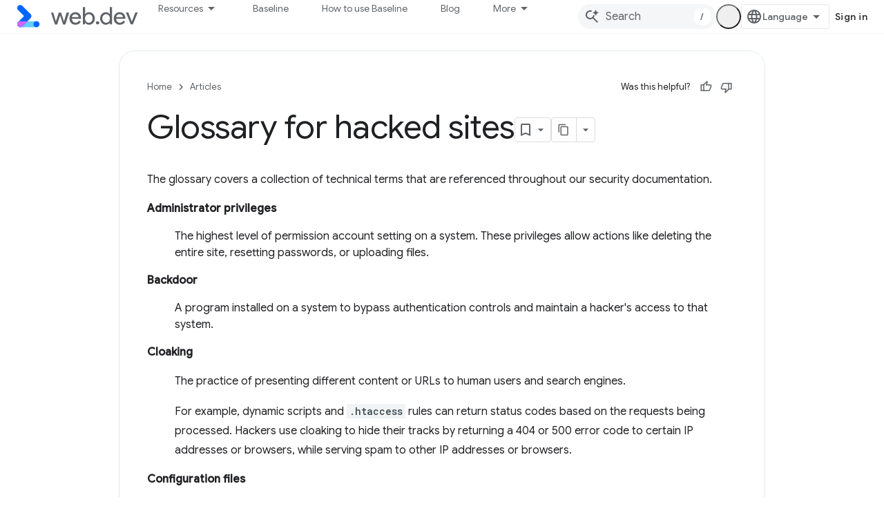

--- FILE ---
content_type: text/html; charset=utf-8
request_url: https://web.dev/articles/glossary-for-hacked-sites
body_size: 16583
content:









<!doctype html>
<html 
      lang="en"
      dir="ltr">
  <head>
    <meta name="google-signin-client-id" content="157101835696-ooapojlodmuabs2do2vuhhnf90bccmoi.apps.googleusercontent.com"><meta name="google-signin-scope"
          content="profile email https://www.googleapis.com/auth/developerprofiles https://www.googleapis.com/auth/developerprofiles.award"><meta property="og:site_name" content="web.dev">
    <meta property="og:type" content="website"><meta name="theme-color" content="#3740ff"><meta charset="utf-8">
    <meta content="IE=Edge" http-equiv="X-UA-Compatible">
    <meta name="viewport" content="width=device-width, initial-scale=1">
    

    <link rel="manifest" href="/_pwa/web/manifest.json"
          crossorigin="use-credentials">
    <link rel="preconnect" href="//www.gstatic.com" crossorigin>
    <link rel="preconnect" href="//fonts.gstatic.com" crossorigin>
    <link rel="preconnect" href="//fonts.googleapis.com" crossorigin>
    <link rel="preconnect" href="//apis.google.com" crossorigin>
    <link rel="preconnect" href="//www.google-analytics.com" crossorigin><link rel="stylesheet" href="//fonts.googleapis.com/css?family=Google+Sans:400,500|Roboto:400,400italic,500,500italic,700,700italic|Roboto+Mono:400,500,700&display=swap">
      <link rel="stylesheet"
            href="//fonts.googleapis.com/css2?family=Material+Icons&family=Material+Symbols+Outlined&display=block"><link rel="stylesheet" href="https://www.gstatic.com/devrel-devsite/prod/v210625d4186b230b6e4f2892d2ebde056c890c9488f9b443a741ca79ae70171d/web/css/app.css">
      
        <link rel="stylesheet" href="https://www.gstatic.com/devrel-devsite/prod/v210625d4186b230b6e4f2892d2ebde056c890c9488f9b443a741ca79ae70171d/web/css/dark-theme.css" disabled>
      <link rel="shortcut icon" href="https://www.gstatic.com/devrel-devsite/prod/v210625d4186b230b6e4f2892d2ebde056c890c9488f9b443a741ca79ae70171d/web/images/favicon.png">
    <link rel="apple-touch-icon" href="https://www.gstatic.com/devrel-devsite/prod/v210625d4186b230b6e4f2892d2ebde056c890c9488f9b443a741ca79ae70171d/web/images/touchicon-180.png"><link rel="canonical" href="https://web.dev/articles/glossary-for-hacked-sites"><link rel="search" type="application/opensearchdescription+xml"
            title="web.dev" href="https://web.dev/s/opensearch.xml">
      <link rel="alternate" hreflang="en"
          href="https://web.dev/articles/glossary-for-hacked-sites" /><link rel="alternate" hreflang="x-default" href="https://web.dev/articles/glossary-for-hacked-sites" /><link rel="alternate" hreflang="ar"
          href="https://web.dev/articles/glossary-for-hacked-sites?hl=ar" /><link rel="alternate" hreflang="bn"
          href="https://web.dev/articles/glossary-for-hacked-sites?hl=bn" /><link rel="alternate" hreflang="zh-Hans"
          href="https://web.dev/articles/glossary-for-hacked-sites?hl=zh-cn" /><link rel="alternate" hreflang="zh-Hant"
          href="https://web.dev/articles/glossary-for-hacked-sites?hl=zh-tw" /><link rel="alternate" hreflang="fa"
          href="https://web.dev/articles/glossary-for-hacked-sites?hl=fa" /><link rel="alternate" hreflang="fr"
          href="https://web.dev/articles/glossary-for-hacked-sites?hl=fr" /><link rel="alternate" hreflang="de"
          href="https://web.dev/articles/glossary-for-hacked-sites?hl=de" /><link rel="alternate" hreflang="he"
          href="https://web.dev/articles/glossary-for-hacked-sites?hl=he" /><link rel="alternate" hreflang="hi"
          href="https://web.dev/articles/glossary-for-hacked-sites?hl=hi" /><link rel="alternate" hreflang="id"
          href="https://web.dev/articles/glossary-for-hacked-sites?hl=id" /><link rel="alternate" hreflang="it"
          href="https://web.dev/articles/glossary-for-hacked-sites?hl=it" /><link rel="alternate" hreflang="ja"
          href="https://web.dev/articles/glossary-for-hacked-sites?hl=ja" /><link rel="alternate" hreflang="ko"
          href="https://web.dev/articles/glossary-for-hacked-sites?hl=ko" /><link rel="alternate" hreflang="pl"
          href="https://web.dev/articles/glossary-for-hacked-sites?hl=pl" /><link rel="alternate" hreflang="pt-BR"
          href="https://web.dev/articles/glossary-for-hacked-sites?hl=pt-br" /><link rel="alternate" hreflang="ru"
          href="https://web.dev/articles/glossary-for-hacked-sites?hl=ru" /><link rel="alternate" hreflang="es-419"
          href="https://web.dev/articles/glossary-for-hacked-sites?hl=es-419" /><link rel="alternate" hreflang="th"
          href="https://web.dev/articles/glossary-for-hacked-sites?hl=th" /><link rel="alternate" hreflang="tr"
          href="https://web.dev/articles/glossary-for-hacked-sites?hl=tr" /><link rel="alternate" hreflang="vi"
          href="https://web.dev/articles/glossary-for-hacked-sites?hl=vi" /><link rel="alternate" hreflang="en-cn"
          href="https://web.developers.google.cn/articles/glossary-for-hacked-sites" /><link rel="alternate" hreflang="x-default" href="https://web.developers.google.cn/articles/glossary-for-hacked-sites" /><link rel="alternate" hreflang="ar-cn"
          href="https://web.developers.google.cn/articles/glossary-for-hacked-sites?hl=ar" /><link rel="alternate" hreflang="bn-cn"
          href="https://web.developers.google.cn/articles/glossary-for-hacked-sites?hl=bn" /><link rel="alternate" hreflang="zh-Hans-cn"
          href="https://web.developers.google.cn/articles/glossary-for-hacked-sites?hl=zh-cn" /><link rel="alternate" hreflang="zh-Hant-cn"
          href="https://web.developers.google.cn/articles/glossary-for-hacked-sites?hl=zh-tw" /><link rel="alternate" hreflang="fa-cn"
          href="https://web.developers.google.cn/articles/glossary-for-hacked-sites?hl=fa" /><link rel="alternate" hreflang="fr-cn"
          href="https://web.developers.google.cn/articles/glossary-for-hacked-sites?hl=fr" /><link rel="alternate" hreflang="de-cn"
          href="https://web.developers.google.cn/articles/glossary-for-hacked-sites?hl=de" /><link rel="alternate" hreflang="he-cn"
          href="https://web.developers.google.cn/articles/glossary-for-hacked-sites?hl=he" /><link rel="alternate" hreflang="hi-cn"
          href="https://web.developers.google.cn/articles/glossary-for-hacked-sites?hl=hi" /><link rel="alternate" hreflang="id-cn"
          href="https://web.developers.google.cn/articles/glossary-for-hacked-sites?hl=id" /><link rel="alternate" hreflang="it-cn"
          href="https://web.developers.google.cn/articles/glossary-for-hacked-sites?hl=it" /><link rel="alternate" hreflang="ja-cn"
          href="https://web.developers.google.cn/articles/glossary-for-hacked-sites?hl=ja" /><link rel="alternate" hreflang="ko-cn"
          href="https://web.developers.google.cn/articles/glossary-for-hacked-sites?hl=ko" /><link rel="alternate" hreflang="pl-cn"
          href="https://web.developers.google.cn/articles/glossary-for-hacked-sites?hl=pl" /><link rel="alternate" hreflang="pt-BR-cn"
          href="https://web.developers.google.cn/articles/glossary-for-hacked-sites?hl=pt-br" /><link rel="alternate" hreflang="ru-cn"
          href="https://web.developers.google.cn/articles/glossary-for-hacked-sites?hl=ru" /><link rel="alternate" hreflang="es-419-cn"
          href="https://web.developers.google.cn/articles/glossary-for-hacked-sites?hl=es-419" /><link rel="alternate" hreflang="th-cn"
          href="https://web.developers.google.cn/articles/glossary-for-hacked-sites?hl=th" /><link rel="alternate" hreflang="tr-cn"
          href="https://web.developers.google.cn/articles/glossary-for-hacked-sites?hl=tr" /><link rel="alternate" hreflang="vi-cn"
          href="https://web.developers.google.cn/articles/glossary-for-hacked-sites?hl=vi" /><title>Glossary for hacked sites &nbsp;|&nbsp; Articles &nbsp;|&nbsp; web.dev</title>

<meta property="og:title" content="Glossary for hacked sites &nbsp;|&nbsp; Articles &nbsp;|&nbsp; web.dev"><meta name="description" content="The glossary covers a collection of technical terms that are referenced throughout our security documentation.">
  <meta property="og:description" content="The glossary covers a collection of technical terms that are referenced throughout our security documentation."><meta property="og:url" content="https://web.dev/articles/glossary-for-hacked-sites"><meta property="og:locale" content="en"><script type="application/ld+json">
  {
    "@context": "https://schema.org",
    "@type": "Article",
    "dateModified": "2015-01-01",
    "headline": "Glossary for hacked sites"
  }
</script><script type="application/ld+json">
  {
    "@context": "https://schema.org",
    "@type": "BreadcrumbList",
    "itemListElement": [{
      "@type": "ListItem",
      "position": 1,
      "name": "Articles",
      "item": "https://web.dev/articles"
    },{
      "@type": "ListItem",
      "position": 2,
      "name": "Glossary for hacked sites",
      "item": "https://web.dev/articles/glossary-for-hacked-sites"
    }]
  }
  </script>
  

  

  

  

  


    
      <link rel="stylesheet" href="/extras.css"></head>
  <body class=""
        template="page"
        theme="web-theme"
        type="article"
        
        appearance
        
        layout="docs"
        
        
        
        
        
        display-toc
        pending>
  
    <devsite-progress type="indeterminate" id="app-progress"></devsite-progress>
  
  
    <a href="#main-content" class="skip-link button">
      
      Skip to main content
    </a>
    <section class="devsite-wrapper">
      <devsite-cookie-notification-bar></devsite-cookie-notification-bar><devsite-header role="banner">
  
    





















<div class="devsite-header--inner" data-nosnippet>
  <div class="devsite-top-logo-row-wrapper-wrapper">
    <div class="devsite-top-logo-row-wrapper">
      <div class="devsite-top-logo-row">
        <button type="button" id="devsite-hamburger-menu"
          class="devsite-header-icon-button button-flat material-icons gc-analytics-event"
          data-category="Site-Wide Custom Events"
          data-label="Navigation menu button"
          visually-hidden
          aria-label="Open menu">
        </button>
        
<div class="devsite-product-name-wrapper">

  <a href="/" class="devsite-site-logo-link gc-analytics-event"
   data-category="Site-Wide Custom Events" data-label="Site logo" track-type="globalNav"
   track-name="webDev" track-metadata-position="nav"
   track-metadata-eventDetail="nav">
  
  <picture>
    
    <source srcset="https://www.gstatic.com/devrel-devsite/prod/v210625d4186b230b6e4f2892d2ebde056c890c9488f9b443a741ca79ae70171d/web/images/lockup-dark-theme.svg"
            media="(prefers-color-scheme: dark)"
            class="devsite-dark-theme">
    
    <img src="https://www.gstatic.com/devrel-devsite/prod/v210625d4186b230b6e4f2892d2ebde056c890c9488f9b443a741ca79ae70171d/web/images/lockup.svg" class="devsite-site-logo" alt="web.dev">
  </picture>
  
</a>



  
  
  <span class="devsite-product-name">
    <ul class="devsite-breadcrumb-list"
  >
  
  <li class="devsite-breadcrumb-item
             ">
    
    
    
      
      
    
  </li>
  
</ul>
  </span>

</div>
        <div class="devsite-top-logo-row-middle">
          <div class="devsite-header-upper-tabs">
            
              
              
  <devsite-tabs class="upper-tabs">

    <nav class="devsite-tabs-wrapper" aria-label="Upper tabs">
      
        
          <tab class="devsite-dropdown
    devsite-dropdown-full
    
    
    ">
  
    <button
      class="devsite-tabs-content devsite-tabs-dropdown-only gc-analytics-event  devsite-icon devsite-icon-arrow-drop-down"
  
       track-type="nav"
       track-metadata-position="nav - resources"
       track-metadata-module="primary nav"
       
       
         
           data-category="Site-Wide Custom Events"
         
           data-label="Tab: Resources"
         
           track-name="resources"
         
       >
    Resources
  
  </button>
  
  <div class="devsite-tabs-dropdown" role="menu" aria-label="submenu" hidden>
    
    <div class="devsite-tabs-dropdown-content">
      
        <div class="devsite-tabs-dropdown-column
                    ">
          
            <ul class="devsite-tabs-dropdown-section
                       build-icon web-dev-subnav">
              
                <li class="devsite-nav-title" role="heading" tooltip>Web Platform</li>
              
              
                <li class="devsite-nav-description">Dive into the web platform, at your pace.
</li>
              
              
                <li class="devsite-nav-item">
                  <a href="https://web.dev/html"
                    
                     track-type="nav"
                     track-metadata-eventdetail="https://web.dev/html"
                     track-metadata-position="nav - resources"
                     track-metadata-module="tertiary nav"
                     
                       track-metadata-module_headline="web platform"
                     
                     tooltip
                  >
                    
                    <div class="devsite-nav-item-title">
                      HTML
                    </div>
                    
                  </a>
                </li>
              
                <li class="devsite-nav-item">
                  <a href="https://web.dev/css"
                    
                     track-type="nav"
                     track-metadata-eventdetail="https://web.dev/css"
                     track-metadata-position="nav - resources"
                     track-metadata-module="tertiary nav"
                     
                       track-metadata-module_headline="web platform"
                     
                     tooltip
                  >
                    
                    <div class="devsite-nav-item-title">
                      CSS
                    </div>
                    
                  </a>
                </li>
              
                <li class="devsite-nav-item">
                  <a href="https://web.dev/javascript"
                    
                     track-type="nav"
                     track-metadata-eventdetail="https://web.dev/javascript"
                     track-metadata-position="nav - resources"
                     track-metadata-module="tertiary nav"
                     
                       track-metadata-module_headline="web platform"
                     
                     tooltip
                  >
                    
                    <div class="devsite-nav-item-title">
                      JavaScript
                    </div>
                    
                  </a>
                </li>
              
            </ul>
          
        </div>
      
        <div class="devsite-tabs-dropdown-column
                    ">
          
            <ul class="devsite-tabs-dropdown-section
                       build-icon web-dev-subnav">
              
                <li class="devsite-nav-title" role="heading" tooltip>User experience</li>
              
              
                <li class="devsite-nav-description">Learn how to build better user experiences.
</li>
              
              
                <li class="devsite-nav-item">
                  <a href="https://web.dev/performance"
                    
                     track-type="nav"
                     track-metadata-eventdetail="https://web.dev/performance"
                     track-metadata-position="nav - resources"
                     track-metadata-module="tertiary nav"
                     
                       track-metadata-module_headline="user experience"
                     
                     tooltip
                  >
                    
                    <div class="devsite-nav-item-title">
                      Performance
                    </div>
                    
                  </a>
                </li>
              
                <li class="devsite-nav-item">
                  <a href="https://web.dev/accessibility"
                    
                     track-type="nav"
                     track-metadata-eventdetail="https://web.dev/accessibility"
                     track-metadata-position="nav - resources"
                     track-metadata-module="tertiary nav"
                     
                       track-metadata-module_headline="user experience"
                     
                     tooltip
                  >
                    
                    <div class="devsite-nav-item-title">
                      Accessibility
                    </div>
                    
                  </a>
                </li>
              
                <li class="devsite-nav-item">
                  <a href="https://web.dev/identity"
                    
                     track-type="nav"
                     track-metadata-eventdetail="https://web.dev/identity"
                     track-metadata-position="nav - resources"
                     track-metadata-module="tertiary nav"
                     
                       track-metadata-module_headline="user experience"
                     
                     tooltip
                  >
                    
                    <div class="devsite-nav-item-title">
                      Identity
                    </div>
                    
                  </a>
                </li>
              
            </ul>
          
        </div>
      
        <div class="devsite-tabs-dropdown-column
                    ">
          
            <ul class="devsite-tabs-dropdown-section
                       productivity-icon web-dev-subnav">
              
                <li class="devsite-nav-title" role="heading" tooltip>Learn</li>
              
              
                <li class="devsite-nav-description">Get up to speed on web development.</li>
              
              
                <li class="devsite-nav-item">
                  <a href="https://web.dev/learn/html"
                    
                     track-type="nav"
                     track-metadata-eventdetail="https://web.dev/learn/html"
                     track-metadata-position="nav - resources"
                     track-metadata-module="tertiary nav"
                     
                       track-metadata-module_headline="learn"
                     
                     tooltip
                  >
                    
                    <div class="devsite-nav-item-title">
                      Learn HTML
                    </div>
                    
                  </a>
                </li>
              
                <li class="devsite-nav-item">
                  <a href="https://web.dev/learn/css"
                    
                     track-type="nav"
                     track-metadata-eventdetail="https://web.dev/learn/css"
                     track-metadata-position="nav - resources"
                     track-metadata-module="tertiary nav"
                     
                       track-metadata-module_headline="learn"
                     
                     tooltip
                  >
                    
                    <div class="devsite-nav-item-title">
                      Learn CSS
                    </div>
                    
                  </a>
                </li>
              
                <li class="devsite-nav-item">
                  <a href="https://web.dev/learn/javascript"
                    
                     track-type="nav"
                     track-metadata-eventdetail="https://web.dev/learn/javascript"
                     track-metadata-position="nav - resources"
                     track-metadata-module="tertiary nav"
                     
                       track-metadata-module_headline="learn"
                     
                     tooltip
                  >
                    
                    <div class="devsite-nav-item-title">
                      Learn JavaScript
                    </div>
                    
                  </a>
                </li>
              
                <li class="devsite-nav-item">
                  <a href="https://web.dev/learn/performance"
                    
                     track-type="nav"
                     track-metadata-eventdetail="https://web.dev/learn/performance"
                     track-metadata-position="nav - resources"
                     track-metadata-module="tertiary nav"
                     
                       track-metadata-module_headline="learn"
                     
                     tooltip
                  >
                    
                    <div class="devsite-nav-item-title">
                      Learn Performance
                    </div>
                    
                  </a>
                </li>
              
                <li class="devsite-nav-item">
                  <a href="https://web.dev/learn/accessibility"
                    
                     track-type="nav"
                     track-metadata-eventdetail="https://web.dev/learn/accessibility"
                     track-metadata-position="nav - resources"
                     track-metadata-module="tertiary nav"
                     
                       track-metadata-module_headline="learn"
                     
                     tooltip
                  >
                    
                    <div class="devsite-nav-item-title">
                      Learn Accessibility
                    </div>
                    
                  </a>
                </li>
              
                <li class="devsite-nav-item">
                  <a href="https://web.dev/learn"
                    
                     track-type="nav"
                     track-metadata-eventdetail="https://web.dev/learn"
                     track-metadata-position="nav - resources"
                     track-metadata-module="tertiary nav"
                     
                       track-metadata-module_headline="learn"
                     
                     tooltip
                  >
                    
                    <div class="devsite-nav-item-title">
                      More courses
                    </div>
                    
                  </a>
                </li>
              
            </ul>
          
        </div>
      
        <div class="devsite-tabs-dropdown-column
                    ">
          
            <ul class="devsite-tabs-dropdown-section
                       experience-icon web-dev-subnav">
              
                <li class="devsite-nav-title" role="heading" tooltip>Additional resources</li>
              
              
                <li class="devsite-nav-description">Explore content collections, patterns, and more.</li>
              
              
                <li class="devsite-nav-item">
                  <a href="https://web.dev/explore/ai"
                    
                     track-type="nav"
                     track-metadata-eventdetail="https://web.dev/explore/ai"
                     track-metadata-position="nav - resources"
                     track-metadata-module="tertiary nav"
                     
                       track-metadata-module_headline="additional resources"
                     
                     tooltip
                  >
                    
                    <div class="devsite-nav-item-title">
                      AI and the web
                    </div>
                    
                  </a>
                </li>
              
                <li class="devsite-nav-item">
                  <a href="https://web.dev/explore"
                    
                     track-type="nav"
                     track-metadata-eventdetail="https://web.dev/explore"
                     track-metadata-position="nav - resources"
                     track-metadata-module="tertiary nav"
                     
                       track-metadata-module_headline="additional resources"
                     
                     tooltip
                  >
                    
                    <div class="devsite-nav-item-title">
                      Explore
                    </div>
                    
                  </a>
                </li>
              
                <li class="devsite-nav-item">
                  <a href="https://pagespeed.web.dev/"
                    
                     track-type="nav"
                     track-metadata-eventdetail="https://pagespeed.web.dev/"
                     track-metadata-position="nav - resources"
                     track-metadata-module="tertiary nav"
                     
                       track-metadata-module_headline="additional resources"
                     
                     tooltip
                  >
                    
                    <div class="devsite-nav-item-title">
                      PageSpeed Insights
                    </div>
                    
                  </a>
                </li>
              
                <li class="devsite-nav-item">
                  <a href="https://web.dev/patterns"
                    
                     track-type="nav"
                     track-metadata-eventdetail="https://web.dev/patterns"
                     track-metadata-position="nav - resources"
                     track-metadata-module="tertiary nav"
                     
                       track-metadata-module_headline="additional resources"
                     
                     tooltip
                  >
                    
                    <div class="devsite-nav-item-title">
                      Patterns
                    </div>
                    
                  </a>
                </li>
              
                <li class="devsite-nav-item">
                  <a href="https://web.dev/shows"
                    
                     track-type="nav"
                     track-metadata-eventdetail="https://web.dev/shows"
                     track-metadata-position="nav - resources"
                     track-metadata-module="tertiary nav"
                     
                       track-metadata-module_headline="additional resources"
                     
                     tooltip
                  >
                    
                    <div class="devsite-nav-item-title">
                      Podcasts &amp; shows
                    </div>
                    
                  </a>
                </li>
              
                <li class="devsite-nav-item">
                  <a href="https://web.dev/newsletter"
                    
                     track-type="nav"
                     track-metadata-eventdetail="https://web.dev/newsletter"
                     track-metadata-position="nav - resources"
                     track-metadata-module="tertiary nav"
                     
                       track-metadata-module_headline="additional resources"
                     
                     tooltip
                  >
                    
                    <div class="devsite-nav-item-title">
                      Developer Newsletter
                    </div>
                    
                  </a>
                </li>
              
                <li class="devsite-nav-item">
                  <a href="https://web.dev/about"
                    
                     track-type="nav"
                     track-metadata-eventdetail="https://web.dev/about"
                     track-metadata-position="nav - resources"
                     track-metadata-module="tertiary nav"
                     
                       track-metadata-module_headline="additional resources"
                     
                     tooltip
                  >
                    
                    <div class="devsite-nav-item-title">
                      About web.dev
                    </div>
                    
                  </a>
                </li>
              
            </ul>
          
        </div>
      
    </div>
  </div>
</tab>
        
      
        
          <tab  >
            
    <a href="https://web.dev/baseline"
    class="devsite-tabs-content gc-analytics-event "
      track-metadata-eventdetail="https://web.dev/baseline"
    
       track-type="nav"
       track-metadata-position="nav - baseline"
       track-metadata-module="primary nav"
       
       
         
           data-category="Site-Wide Custom Events"
         
           data-label="Tab: Baseline"
         
           track-name="baseline"
         
       >
    Baseline
  
    </a>
    
  
          </tab>
        
      
        
          <tab  >
            
    <a href="https://web.dev/how-to-use-baseline"
    class="devsite-tabs-content gc-analytics-event "
      track-metadata-eventdetail="https://web.dev/how-to-use-baseline"
    
       track-type="nav"
       track-metadata-position="nav - how to use baseline"
       track-metadata-module="primary nav"
       
       
         
           data-category="Site-Wide Custom Events"
         
           data-label="Tab: How to use Baseline"
         
           track-name="how to use baseline"
         
       >
    How to use Baseline
  
    </a>
    
  
          </tab>
        
      
        
          <tab  >
            
    <a href="https://web.dev/blog"
    class="devsite-tabs-content gc-analytics-event "
      track-metadata-eventdetail="https://web.dev/blog"
    
       track-type="nav"
       track-metadata-position="nav - blog"
       track-metadata-module="primary nav"
       
       
         
           data-category="Site-Wide Custom Events"
         
           data-label="Tab: Blog"
         
           track-name="blog"
         
       >
    Blog
  
    </a>
    
  
          </tab>
        
      
        
          <tab  >
            
    <a href="https://web.dev/case-studies"
    class="devsite-tabs-content gc-analytics-event "
      track-metadata-eventdetail="https://web.dev/case-studies"
    
       track-type="nav"
       track-metadata-position="nav - case studies"
       track-metadata-module="primary nav"
       
       
         
           data-category="Site-Wide Custom Events"
         
           data-label="Tab: Case Studies"
         
           track-name="case studies"
         
       >
    Case Studies
  
    </a>
    
  
          </tab>
        
      
    </nav>

  </devsite-tabs>

            
           </div>
          
<devsite-search
    enable-signin
    enable-search
    enable-suggestions
      enable-query-completion
    
    enable-search-summaries
    project-name="Articles"
    tenant-name="web.dev"
    
    
    
    
    
    >
  <form class="devsite-search-form" action="https://web.dev/s/results" method="GET">
    <div class="devsite-search-container">
      <button type="button"
              search-open
              class="devsite-search-button devsite-header-icon-button button-flat material-icons"
              
              aria-label="Open search"></button>
      <div class="devsite-searchbox">
        <input
          aria-activedescendant=""
          aria-autocomplete="list"
          
          aria-label="Search"
          aria-expanded="false"
          aria-haspopup="listbox"
          autocomplete="off"
          class="devsite-search-field devsite-search-query"
          name="q"
          
          placeholder="Search"
          role="combobox"
          type="text"
          value=""
          >
          <div class="devsite-search-image material-icons" aria-hidden="true">
            
              <svg class="devsite-search-ai-image" width="24" height="24" viewBox="0 0 24 24" fill="none" xmlns="http://www.w3.org/2000/svg">
                  <g clip-path="url(#clip0_6641_386)">
                    <path d="M19.6 21L13.3 14.7C12.8 15.1 12.225 15.4167 11.575 15.65C10.925 15.8833 10.2333 16 9.5 16C7.68333 16 6.14167 15.375 4.875 14.125C3.625 12.8583 3 11.3167 3 9.5C3 7.68333 3.625 6.15 4.875 4.9C6.14167 3.63333 7.68333 3 9.5 3C10.0167 3 10.5167 3.05833 11 3.175C11.4833 3.275 11.9417 3.43333 12.375 3.65L10.825 5.2C10.6083 5.13333 10.3917 5.08333 10.175 5.05C9.95833 5.01667 9.73333 5 9.5 5C8.25 5 7.18333 5.44167 6.3 6.325C5.43333 7.19167 5 8.25 5 9.5C5 10.75 5.43333 11.8167 6.3 12.7C7.18333 13.5667 8.25 14 9.5 14C10.6667 14 11.6667 13.625 12.5 12.875C13.35 12.1083 13.8417 11.15 13.975 10H15.975C15.925 10.6333 15.7833 11.2333 15.55 11.8C15.3333 12.3667 15.05 12.8667 14.7 13.3L21 19.6L19.6 21ZM17.5 12C17.5 10.4667 16.9667 9.16667 15.9 8.1C14.8333 7.03333 13.5333 6.5 12 6.5C13.5333 6.5 14.8333 5.96667 15.9 4.9C16.9667 3.83333 17.5 2.53333 17.5 0.999999C17.5 2.53333 18.0333 3.83333 19.1 4.9C20.1667 5.96667 21.4667 6.5 23 6.5C21.4667 6.5 20.1667 7.03333 19.1 8.1C18.0333 9.16667 17.5 10.4667 17.5 12Z" fill="#5F6368"/>
                  </g>
                <defs>
                <clipPath id="clip0_6641_386">
                <rect width="24" height="24" fill="white"/>
                </clipPath>
                </defs>
              </svg>
            
          </div>
          <div class="devsite-search-shortcut-icon-container" aria-hidden="true">
            <kbd class="devsite-search-shortcut-icon">/</kbd>
          </div>
      </div>
    </div>
  </form>
  <button type="button"
          search-close
          class="devsite-search-button devsite-header-icon-button button-flat material-icons"
          
          aria-label="Close search"></button>
</devsite-search>

        </div>

        

          

          

          <devsite-appearance-selector></devsite-appearance-selector>

          
<devsite-language-selector>
  <ul role="presentation">
    
    
    <li role="presentation">
      <a role="menuitem" lang="en"
        >English</a>
    </li>
    
    <li role="presentation">
      <a role="menuitem" lang="de"
        >Deutsch</a>
    </li>
    
    <li role="presentation">
      <a role="menuitem" lang="es_419"
        >Español – América Latina</a>
    </li>
    
    <li role="presentation">
      <a role="menuitem" lang="fr"
        >Français</a>
    </li>
    
    <li role="presentation">
      <a role="menuitem" lang="id"
        >Indonesia</a>
    </li>
    
    <li role="presentation">
      <a role="menuitem" lang="it"
        >Italiano</a>
    </li>
    
    <li role="presentation">
      <a role="menuitem" lang="pl"
        >Polski</a>
    </li>
    
    <li role="presentation">
      <a role="menuitem" lang="pt_br"
        >Português – Brasil</a>
    </li>
    
    <li role="presentation">
      <a role="menuitem" lang="vi"
        >Tiếng Việt</a>
    </li>
    
    <li role="presentation">
      <a role="menuitem" lang="tr"
        >Türkçe</a>
    </li>
    
    <li role="presentation">
      <a role="menuitem" lang="ru"
        >Русский</a>
    </li>
    
    <li role="presentation">
      <a role="menuitem" lang="he"
        >עברית</a>
    </li>
    
    <li role="presentation">
      <a role="menuitem" lang="ar"
        >العربيّة</a>
    </li>
    
    <li role="presentation">
      <a role="menuitem" lang="fa"
        >فارسی</a>
    </li>
    
    <li role="presentation">
      <a role="menuitem" lang="hi"
        >हिंदी</a>
    </li>
    
    <li role="presentation">
      <a role="menuitem" lang="bn"
        >বাংলা</a>
    </li>
    
    <li role="presentation">
      <a role="menuitem" lang="th"
        >ภาษาไทย</a>
    </li>
    
    <li role="presentation">
      <a role="menuitem" lang="zh_cn"
        >中文 – 简体</a>
    </li>
    
    <li role="presentation">
      <a role="menuitem" lang="zh_tw"
        >中文 – 繁體</a>
    </li>
    
    <li role="presentation">
      <a role="menuitem" lang="ja"
        >日本語</a>
    </li>
    
    <li role="presentation">
      <a role="menuitem" lang="ko"
        >한국어</a>
    </li>
    
  </ul>
</devsite-language-selector>


          

        

        
          <devsite-user 
                        
                        
                          enable-profiles
                        
                        
                        id="devsite-user">
            
              
              <span class="button devsite-top-button" aria-hidden="true" visually-hidden>Sign in</span>
            
          </devsite-user>
        
        
        
      </div>
    </div>
  </div>



  <div class="devsite-collapsible-section
    
      devsite-header-no-lower-tabs
    ">
    <div class="devsite-header-background">
      
        
      
      
    </div>
  </div>

</div>



  
</devsite-header>
      <devsite-book-nav scrollbars hidden>
        
          





















<div class="devsite-book-nav-filter"
     hidden>
  <span class="filter-list-icon material-icons" aria-hidden="true"></span>
  <input type="text"
         placeholder="Filter"
         
         aria-label="Type to filter"
         role="searchbox">
  
  <span class="filter-clear-button hidden"
        data-title="Clear filter"
        aria-label="Clear filter"
        role="button"
        tabindex="0"></span>
</div>

<nav class="devsite-book-nav devsite-nav nocontent"
     aria-label="Side menu">
  <div class="devsite-mobile-header">
    <button type="button"
            id="devsite-close-nav"
            class="devsite-header-icon-button button-flat material-icons gc-analytics-event"
            data-category="Site-Wide Custom Events"
            data-label="Close navigation"
            aria-label="Close navigation">
    </button>
    <div class="devsite-product-name-wrapper">

  <a href="/" class="devsite-site-logo-link gc-analytics-event"
   data-category="Site-Wide Custom Events" data-label="Site logo" track-type="globalNav"
   track-name="webDev" track-metadata-position="nav"
   track-metadata-eventDetail="nav">
  
  <picture>
    
    <source srcset="https://www.gstatic.com/devrel-devsite/prod/v210625d4186b230b6e4f2892d2ebde056c890c9488f9b443a741ca79ae70171d/web/images/lockup-dark-theme.svg"
            media="(prefers-color-scheme: dark)"
            class="devsite-dark-theme">
    
    <img src="https://www.gstatic.com/devrel-devsite/prod/v210625d4186b230b6e4f2892d2ebde056c890c9488f9b443a741ca79ae70171d/web/images/lockup.svg" class="devsite-site-logo" alt="web.dev">
  </picture>
  
</a>


  
      <span class="devsite-product-name">
        
        
        <ul class="devsite-breadcrumb-list"
  >
  
  <li class="devsite-breadcrumb-item
             ">
    
    
    
      
      
    
  </li>
  
</ul>
      </span>
    

</div>
  </div>

  <div class="devsite-book-nav-wrapper">
    <div class="devsite-mobile-nav-top">
      
        <ul class="devsite-nav-list">
          
            <li class="devsite-nav-item">
              
  
  <span
    
       class="devsite-nav-title"
       tooltip
    
    
      
        data-category="Site-Wide Custom Events"
      
        data-label="Tab: Resources"
      
        track-name="resources"
      
    >
  
    <span class="devsite-nav-text" tooltip >
      Resources
   </span>
    
  
  </span>
  

  
    <ul class="devsite-nav-responsive-tabs devsite-nav-has-menu
               ">
      
<li class="devsite-nav-item">

  
  <span
    
       class="devsite-nav-title"
       tooltip
    
    
      
        data-category="Site-Wide Custom Events"
      
        data-label="Tab: Resources"
      
        track-name="resources"
      
    >
  
    <span class="devsite-nav-text" tooltip menu="Resources">
      More
   </span>
    
    <span class="devsite-nav-icon material-icons" data-icon="forward"
          menu="Resources">
    </span>
    
  
  </span>
  

</li>

    </ul>
  
              
            </li>
          
            <li class="devsite-nav-item">
              
  
  <a href="/baseline"
    
       class="devsite-nav-title gc-analytics-event
              
              "
    

    
      
        data-category="Site-Wide Custom Events"
      
        data-label="Tab: Baseline"
      
        track-name="baseline"
      
    
     data-category="Site-Wide Custom Events"
     data-label="Responsive Tab: Baseline"
     track-type="globalNav"
     track-metadata-eventDetail="globalMenu"
     track-metadata-position="nav">
  
    <span class="devsite-nav-text" tooltip >
      Baseline
   </span>
    
  
  </a>
  

  
              
            </li>
          
            <li class="devsite-nav-item">
              
  
  <a href="/how-to-use-baseline"
    
       class="devsite-nav-title gc-analytics-event
              
              "
    

    
      
        data-category="Site-Wide Custom Events"
      
        data-label="Tab: How to use Baseline"
      
        track-name="how to use baseline"
      
    
     data-category="Site-Wide Custom Events"
     data-label="Responsive Tab: How to use Baseline"
     track-type="globalNav"
     track-metadata-eventDetail="globalMenu"
     track-metadata-position="nav">
  
    <span class="devsite-nav-text" tooltip >
      How to use Baseline
   </span>
    
  
  </a>
  

  
              
            </li>
          
            <li class="devsite-nav-item">
              
  
  <a href="/blog"
    
       class="devsite-nav-title gc-analytics-event
              
              "
    

    
      
        data-category="Site-Wide Custom Events"
      
        data-label="Tab: Blog"
      
        track-name="blog"
      
    
     data-category="Site-Wide Custom Events"
     data-label="Responsive Tab: Blog"
     track-type="globalNav"
     track-metadata-eventDetail="globalMenu"
     track-metadata-position="nav">
  
    <span class="devsite-nav-text" tooltip >
      Blog
   </span>
    
  
  </a>
  

  
              
            </li>
          
            <li class="devsite-nav-item">
              
  
  <a href="/case-studies"
    
       class="devsite-nav-title gc-analytics-event
              
              "
    

    
      
        data-category="Site-Wide Custom Events"
      
        data-label="Tab: Case Studies"
      
        track-name="case studies"
      
    
     data-category="Site-Wide Custom Events"
     data-label="Responsive Tab: Case Studies"
     track-type="globalNav"
     track-metadata-eventDetail="globalMenu"
     track-metadata-position="nav">
  
    <span class="devsite-nav-text" tooltip >
      Case Studies
   </span>
    
  
  </a>
  

  
              
            </li>
          
          
          
        </ul>
      
    </div>
    
      <div class="devsite-mobile-nav-bottom">
        
        
          
    
      
      <ul class="devsite-nav-list" menu="Resources"
          aria-label="Side menu" hidden>
        
          
            
              
<li class="devsite-nav-item devsite-nav-heading">

  
  <span
    
       class="devsite-nav-title"
       tooltip
    
    >
  
    <span class="devsite-nav-text" tooltip >
      Web Platform
   </span>
    
  
  </span>
  

</li>

            
            
              
<li class="devsite-nav-item">

  
  <a href="/html"
    
       class="devsite-nav-title gc-analytics-event
              
              "
    

    
     data-category="Site-Wide Custom Events"
     data-label="Responsive Tab: HTML"
     track-type="navMenu"
     track-metadata-eventDetail="globalMenu"
     track-metadata-position="nav">
  
    <span class="devsite-nav-text" tooltip >
      HTML
   </span>
    
  
  </a>
  

</li>

            
              
<li class="devsite-nav-item">

  
  <a href="/css"
    
       class="devsite-nav-title gc-analytics-event
              
              "
    

    
     data-category="Site-Wide Custom Events"
     data-label="Responsive Tab: CSS"
     track-type="navMenu"
     track-metadata-eventDetail="globalMenu"
     track-metadata-position="nav">
  
    <span class="devsite-nav-text" tooltip >
      CSS
   </span>
    
  
  </a>
  

</li>

            
              
<li class="devsite-nav-item">

  
  <a href="/javascript"
    
       class="devsite-nav-title gc-analytics-event
              
              "
    

    
     data-category="Site-Wide Custom Events"
     data-label="Responsive Tab: JavaScript"
     track-type="navMenu"
     track-metadata-eventDetail="globalMenu"
     track-metadata-position="nav">
  
    <span class="devsite-nav-text" tooltip >
      JavaScript
   </span>
    
  
  </a>
  

</li>

            
          
        
          
            
              
<li class="devsite-nav-item devsite-nav-heading">

  
  <span
    
       class="devsite-nav-title"
       tooltip
    
    >
  
    <span class="devsite-nav-text" tooltip >
      User experience
   </span>
    
  
  </span>
  

</li>

            
            
              
<li class="devsite-nav-item">

  
  <a href="/performance"
    
       class="devsite-nav-title gc-analytics-event
              
              "
    

    
     data-category="Site-Wide Custom Events"
     data-label="Responsive Tab: Performance"
     track-type="navMenu"
     track-metadata-eventDetail="globalMenu"
     track-metadata-position="nav">
  
    <span class="devsite-nav-text" tooltip >
      Performance
   </span>
    
  
  </a>
  

</li>

            
              
<li class="devsite-nav-item">

  
  <a href="/accessibility"
    
       class="devsite-nav-title gc-analytics-event
              
              "
    

    
     data-category="Site-Wide Custom Events"
     data-label="Responsive Tab: Accessibility"
     track-type="navMenu"
     track-metadata-eventDetail="globalMenu"
     track-metadata-position="nav">
  
    <span class="devsite-nav-text" tooltip >
      Accessibility
   </span>
    
  
  </a>
  

</li>

            
              
<li class="devsite-nav-item">

  
  <a href="/identity"
    
       class="devsite-nav-title gc-analytics-event
              
              "
    

    
     data-category="Site-Wide Custom Events"
     data-label="Responsive Tab: Identity"
     track-type="navMenu"
     track-metadata-eventDetail="globalMenu"
     track-metadata-position="nav">
  
    <span class="devsite-nav-text" tooltip >
      Identity
   </span>
    
  
  </a>
  

</li>

            
          
        
          
            
              
<li class="devsite-nav-item devsite-nav-heading">

  
  <span
    
       class="devsite-nav-title"
       tooltip
    
    >
  
    <span class="devsite-nav-text" tooltip >
      Learn
   </span>
    
  
  </span>
  

</li>

            
            
              
<li class="devsite-nav-item">

  
  <a href="/learn/html"
    
       class="devsite-nav-title gc-analytics-event
              
              "
    

    
     data-category="Site-Wide Custom Events"
     data-label="Responsive Tab: Learn HTML"
     track-type="navMenu"
     track-metadata-eventDetail="globalMenu"
     track-metadata-position="nav">
  
    <span class="devsite-nav-text" tooltip >
      Learn HTML
   </span>
    
  
  </a>
  

</li>

            
              
<li class="devsite-nav-item">

  
  <a href="/learn/css"
    
       class="devsite-nav-title gc-analytics-event
              
              "
    

    
     data-category="Site-Wide Custom Events"
     data-label="Responsive Tab: Learn CSS"
     track-type="navMenu"
     track-metadata-eventDetail="globalMenu"
     track-metadata-position="nav">
  
    <span class="devsite-nav-text" tooltip >
      Learn CSS
   </span>
    
  
  </a>
  

</li>

            
              
<li class="devsite-nav-item">

  
  <a href="/learn/javascript"
    
       class="devsite-nav-title gc-analytics-event
              
              "
    

    
     data-category="Site-Wide Custom Events"
     data-label="Responsive Tab: Learn JavaScript"
     track-type="navMenu"
     track-metadata-eventDetail="globalMenu"
     track-metadata-position="nav">
  
    <span class="devsite-nav-text" tooltip >
      Learn JavaScript
   </span>
    
  
  </a>
  

</li>

            
              
<li class="devsite-nav-item">

  
  <a href="/learn/performance"
    
       class="devsite-nav-title gc-analytics-event
              
              "
    

    
     data-category="Site-Wide Custom Events"
     data-label="Responsive Tab: Learn Performance"
     track-type="navMenu"
     track-metadata-eventDetail="globalMenu"
     track-metadata-position="nav">
  
    <span class="devsite-nav-text" tooltip >
      Learn Performance
   </span>
    
  
  </a>
  

</li>

            
              
<li class="devsite-nav-item">

  
  <a href="/learn/accessibility"
    
       class="devsite-nav-title gc-analytics-event
              
              "
    

    
     data-category="Site-Wide Custom Events"
     data-label="Responsive Tab: Learn Accessibility"
     track-type="navMenu"
     track-metadata-eventDetail="globalMenu"
     track-metadata-position="nav">
  
    <span class="devsite-nav-text" tooltip >
      Learn Accessibility
   </span>
    
  
  </a>
  

</li>

            
              
<li class="devsite-nav-item">

  
  <a href="/learn"
    
       class="devsite-nav-title gc-analytics-event
              
              "
    

    
     data-category="Site-Wide Custom Events"
     data-label="Responsive Tab: More courses"
     track-type="navMenu"
     track-metadata-eventDetail="globalMenu"
     track-metadata-position="nav">
  
    <span class="devsite-nav-text" tooltip >
      More courses
   </span>
    
  
  </a>
  

</li>

            
          
        
          
            
              
<li class="devsite-nav-item devsite-nav-heading">

  
  <span
    
       class="devsite-nav-title"
       tooltip
    
    >
  
    <span class="devsite-nav-text" tooltip >
      Additional resources
   </span>
    
  
  </span>
  

</li>

            
            
              
<li class="devsite-nav-item">

  
  <a href="/explore/ai"
    
       class="devsite-nav-title gc-analytics-event
              
              "
    

    
     data-category="Site-Wide Custom Events"
     data-label="Responsive Tab: AI and the web"
     track-type="navMenu"
     track-metadata-eventDetail="globalMenu"
     track-metadata-position="nav">
  
    <span class="devsite-nav-text" tooltip >
      AI and the web
   </span>
    
  
  </a>
  

</li>

            
              
<li class="devsite-nav-item">

  
  <a href="/explore"
    
       class="devsite-nav-title gc-analytics-event
              
              "
    

    
     data-category="Site-Wide Custom Events"
     data-label="Responsive Tab: Explore"
     track-type="navMenu"
     track-metadata-eventDetail="globalMenu"
     track-metadata-position="nav">
  
    <span class="devsite-nav-text" tooltip >
      Explore
   </span>
    
  
  </a>
  

</li>

            
              
<li class="devsite-nav-item">

  
  <a href="https://pagespeed.web.dev/"
    
       class="devsite-nav-title gc-analytics-event
              
              "
    

    
     data-category="Site-Wide Custom Events"
     data-label="Responsive Tab: PageSpeed Insights"
     track-type="navMenu"
     track-metadata-eventDetail="globalMenu"
     track-metadata-position="nav">
  
    <span class="devsite-nav-text" tooltip >
      PageSpeed Insights
   </span>
    
  
  </a>
  

</li>

            
              
<li class="devsite-nav-item">

  
  <a href="/patterns"
    
       class="devsite-nav-title gc-analytics-event
              
              "
    

    
     data-category="Site-Wide Custom Events"
     data-label="Responsive Tab: Patterns"
     track-type="navMenu"
     track-metadata-eventDetail="globalMenu"
     track-metadata-position="nav">
  
    <span class="devsite-nav-text" tooltip >
      Patterns
   </span>
    
  
  </a>
  

</li>

            
              
<li class="devsite-nav-item">

  
  <a href="/shows"
    
       class="devsite-nav-title gc-analytics-event
              
              "
    

    
     data-category="Site-Wide Custom Events"
     data-label="Responsive Tab: Podcasts &amp;amp; shows"
     track-type="navMenu"
     track-metadata-eventDetail="globalMenu"
     track-metadata-position="nav">
  
    <span class="devsite-nav-text" tooltip >
      Podcasts &amp;amp; shows
   </span>
    
  
  </a>
  

</li>

            
              
<li class="devsite-nav-item">

  
  <a href="/newsletter"
    
       class="devsite-nav-title gc-analytics-event
              
              "
    

    
     data-category="Site-Wide Custom Events"
     data-label="Responsive Tab: Developer Newsletter"
     track-type="navMenu"
     track-metadata-eventDetail="globalMenu"
     track-metadata-position="nav">
  
    <span class="devsite-nav-text" tooltip >
      Developer Newsletter
   </span>
    
  
  </a>
  

</li>

            
              
<li class="devsite-nav-item">

  
  <a href="/about"
    
       class="devsite-nav-title gc-analytics-event
              
              "
    

    
     data-category="Site-Wide Custom Events"
     data-label="Responsive Tab: About web.dev"
     track-type="navMenu"
     track-metadata-eventDetail="globalMenu"
     track-metadata-position="nav">
  
    <span class="devsite-nav-text" tooltip >
      About web.dev
   </span>
    
  
  </a>
  

</li>

            
          
        
      </ul>
    
  
    
  
    
  
    
  
    
  
        
        
      </div>
    
  </div>
</nav>
        
      </devsite-book-nav>
      <section id="gc-wrapper">
        <main role="main" id="main-content" class="devsite-main-content"
            
              
              has-sidebar
            >
          <div class="devsite-sidebar">
            <div class="devsite-sidebar-content">
                
                <devsite-toc class="devsite-nav"
                            role="navigation"
                            aria-label="On this page"
                            depth="2"
                            scrollbars
                  ></devsite-toc>
                <devsite-recommendations-sidebar class="nocontent devsite-nav">
                </devsite-recommendations-sidebar>
            </div>
          </div>
          <devsite-content>
            
              












<article class="devsite-article">
  
  
  
  
  

  <div class="devsite-article-meta nocontent" role="navigation">
    
    
    <ul class="devsite-breadcrumb-list"
  
    aria-label="Breadcrumb">
  
  <li class="devsite-breadcrumb-item
             ">
    
    
    
      
  <a href="https://web.dev/"
      
        class="devsite-breadcrumb-link gc-analytics-event"
      
        data-category="Site-Wide Custom Events"
      
        data-label="Breadcrumbs"
      
        data-value="1"
      
        track-type="globalNav"
      
        track-name="breadcrumb"
      
        track-metadata-position="1"
      
        track-metadata-eventdetail=""
      
    >
    
        Home
      
  </a>
  
    
  </li>
  
  <li class="devsite-breadcrumb-item
             ">
    
      
      <div class="devsite-breadcrumb-guillemet material-icons" aria-hidden="true"></div>
    
    
    
      
  <a href="https://web.dev/articles"
      
        class="devsite-breadcrumb-link gc-analytics-event"
      
        data-category="Site-Wide Custom Events"
      
        data-label="Breadcrumbs"
      
        data-value="2"
      
        track-type="globalNav"
      
        track-name="breadcrumb"
      
        track-metadata-position="2"
      
        track-metadata-eventdetail="Articles"
      
    >
    
        Articles
      
  </a>
  
    
  </li>
  
</ul>
    
      
    <devsite-thumb-rating position="header">
    </devsite-thumb-rating>
  
    
  </div>
  
    <h1 class="devsite-page-title" tabindex="-1">
      Glossary for hacked sites<devsite-actions hidden data-nosnippet><devsite-feature-tooltip
      ack-key="AckCollectionsBookmarkTooltipDismiss"
      analytics-category="Site-Wide Custom Events"
      analytics-action-show="Callout Profile displayed"
      analytics-action-close="Callout Profile dismissed"
      analytics-label="Create Collection Callout"
      class="devsite-page-bookmark-tooltip nocontent"
      dismiss-button="true"
      id="devsite-collections-dropdown"
      
      dismiss-button-text="Dismiss"

      
      close-button-text="Got it">

    
    
      <devsite-bookmark></devsite-bookmark>
    

    <span slot="popout-heading">
      
      Stay organized with collections
    </span>
    <span slot="popout-contents">
      
      Save and categorize content based on your preferences.
    </span>
  </devsite-feature-tooltip>
    <devsite-llm-tools></devsite-llm-tools></devsite-actions>
  
      
    </h1>
  <div class="devsite-page-title-meta"><devsite-view-release-notes></devsite-view-release-notes></div>
  

  <devsite-toc class="devsite-nav"
    depth="2"
    devsite-toc-embedded
    >
  </devsite-toc>
  
    
  <div class="devsite-article-body clearfix
  ">

  
    
    




<p>The glossary covers a collection of technical terms that are referenced
throughout our security documentation.</p>

<dl>
<dt>Administrator privileges</dt>
<dd>The highest level of permission account setting on a system. These
privileges allow actions like deleting the entire site, resetting passwords,
or uploading files.</dd>
<dt>Backdoor</dt>
<dd>A program installed on a system to bypass authentication controls and maintain
a hacker&#39;s access to that system.</dd>
<dt>Cloaking</dt>
<dd><p>The practice of presenting different content or URLs to human users and search
engines.</p>

<p>For example, dynamic scripts and <code translate="no" dir="ltr">.htaccess</code> rules can return status codes
based on the requests being processed. Hackers use cloaking to hide their
tracks by returning a 404 or 500 error code to certain IP addresses or
browsers, while serving spam to other IP addresses or browsers.</p></dd>
<dt>Configuration files</dt>
<dd><p>Files that store information like database location and credentials for
dynamic sites.</p></dd>
<dt>Content Management System (CMS)</dt>
<dd><p>Software packages that help users create and edit websites. Examples include
WordPress, Drupal, and Joomla!, though there are many others, including some
that are custom-built.</p></dd>
<dt>Digital forensic specialists</dt>
<dd><p>People or teams that can help you clean your site and identify how it was
compromised.</p></dd>
<dt>Static web page</dt>
<dd><p>A web page made up of a single, unchanging file that displays content for a
website.</p></dd>
<dt>Dynamic web page</dt>
<dd><p>A web page that uses scripts and templates to generate content on the site.
It generates each page again every time that page is requested.</p></dd>
<dt><code translate="no" dir="ltr">eval()</code></dt>
<dd><p>A PHP and JavaScript function that evaluates a string and returns the result.
Eval functions are discouraged when a site deals with user input, because they
open a vulnerability that allows attackers to sneak in malicious code (for
example, by injecting harmful PHP commands).</p></dd>
<dt>File Transfer Protocol (FTP)</dt>
<dd><p>A protocol used to transfer files from one machine to another.</p></dd>
<dt>Hidden files</dt>
<dd><p>Files that don&#39;t show up in a directory by default.
Typically, files like <code translate="no" dir="ltr">.htaccess</code> are hidden to protect important information
from being accidentally modified. You need to configure your file system to
allow you to see and edit hidden files.</p></dd>
<dt>HTTP Status Codes</dt>
<dd><p>Standardized responses that web servers return along with content when users
try to interact with a page, such as when loading a page or submitting a
comment. These codes help users understand how the website is responding or
identify errors. Refer to the <a href="https://www.w3.org/Protocols/rfc2616/rfc2616-sec10.html" class="external">World Wide Web Consortium&#39;s Status Code page</a> 
for a full list of status codes and their meanings.</p></dd>
<dt>iFrame</dt>
<dd><p>Code that allows a web page to display content from one page within another.
Hidden iframes are a common tactic used by hackers to redirect users to their
sites.</p></dd>
<dt>Log file</dt>
<dd><p>Files where web servers record user requests to keep track of all activities
performed on the server. You can identify hacking attempts or suspicious
traffic to your site by looking through log files.</p></dd>
<dt>Malware</dt>
<dd><p class="external">Any software specifically designed to harm a computer, the software it is
running, or its users. To learn more, refer to
<a href="https://developers.google.com/search/docs/monitor-debug/security/malware">Malware and unwanted software</a>.</p></dd>
<dt>Obfuscation</dt>
<dd><p>A tactic hackers use to confuse people interpreting their code by making the
code harder to read. Common obfuscation methods by hackers include character
substitution, intentionally confusing variable names, using encodings like
<code translate="no" dir="ltr">base64</code>, <code translate="no" dir="ltr">rot13</code>, <code translate="no" dir="ltr">gzip</code>, URL encoding, hex encoding, or a combination of
these. Some obfuscation methods, such as <code translate="no" dir="ltr">base64</code> and <code translate="no" dir="ltr">gzip</code>, are also used to
compress and hide large amounts of code, like entire web shells.</p></dd>
<dt>Phishing</dt>
<dd><p>A form of social engineering that tricks users into giving away sensitive
information like usernames or passwords by pretending to be a trusted source.
For example, a phisher might email a potential victim pretending to be their
bank and ask for their bank account credentials. To learn more,
refer to <a href="https://support.google.com/websearch/answer/106318" class="external">Prevent &amp; report phishing attacks</a>.</p></dd>
<dt>Search Console</dt>
<dd><p>A free service offered by Google that helps you monitor and maintain your
site&#39;s presence in Google Search results. Google also uses Search Console to
communicate with site owners about website issues. To learn more, refer to
<a href="https://support.google.com/webmasters/answer/9128668" class="external">About Search Console</a>.</p></dd>
<dt>Sitemap</dt>
<dd><p>A file containing a list of web pages on a site that informs search engines
about the organization of the site&#39;s content. To learn more, refer to
<a href="https://developers.google.com/search/docs/crawling-indexing/sitemaps/overview" class="external">Learn about sitemaps</a>.</p></dd>
<dt>Social engineering</dt>
<dd><p>A technique for gaining access to or control of sensitive information by
trying to trick people into providing access rather than attacking the code
directly. Phishing is one of the most common forms of social engineering. To
learn more, refer to <a href="https://developers.google.com/search/docs/monitor-debug/security/social-engineering" class="external">Social engineering (phishing and deceptive sites)</a>.</p></dd>
<dt>Traffic spike</dt>
<dd><p>A sudden or unexpected surge in website traffic.</p></dd>
<dt>Two-factor authentication (2FA)</dt>
<dd><p>A security mechanism for protecting account login by requiring at least two
tokens of proof. For example, a user using two-factor authentication might
need both a password and security code received by SMS in order to access
their account.</p></dd>
<dt>Web hosting service</dt>
<dd><p>A service that provides users with space to host their site on a web server,
for example Google Sites. Extra features or tools might be available depending
on the service.</p></dd>
<dt>Web scripting languages</dt>
<dd><p>Coding languages often used in alongside HTML to add extra features to a site,
including processing of forms, comment moderation, or special visual effects.
The recovery guides use <em>scripting language</em> to refer to either PHP or
JavaScript.</p>

<p>PHP is a server-side scripting language, which means the web server
interprets and executes its commands.
Javascript is primarily a client-side language, which means the user&#39;s
browser interprets and executes its commands.</p></dd>
<dt>Web server</dt>
<dd><p>The machine and software that host and control web pages and other files
related to a website.</p></dd>
<dt>Web shell</dt>
<dd><p>A backdoor script that allows attackers to maintain access to a server.</p></dd>
<dt>Web spam</dt>
<dd><p>Deceptive search engine optimization (SEO) tactics or spam content that
attempt to boost the ranking or popularity of a site by deceiving and
manipulating search engines.</p></dd>
</dl>

  

  
</div>

  
    
    
      
    <devsite-thumb-rating position="footer">
    </devsite-thumb-rating>
  
       
    
    
  

  <div class="devsite-floating-action-buttons"></div></article>


<devsite-content-footer class="nocontent">
  <p>Except as otherwise noted, the content of this page is licensed under the <a href="https://creativecommons.org/licenses/by/4.0/">Creative Commons Attribution 4.0 License</a>, and code samples are licensed under the <a href="https://www.apache.org/licenses/LICENSE-2.0">Apache 2.0 License</a>. For details, see the <a href="https://developers.google.com/site-policies">Google Developers Site Policies</a>. Java is a registered trademark of Oracle and/or its affiliates.</p>
  <p>Last updated 2015-01-01 UTC.</p>
</devsite-content-footer>


<devsite-notification
>
</devsite-notification>


  
<div class="devsite-content-data">
  
  
    <template class="devsite-content-data-template">
      [[["Easy to understand","easyToUnderstand","thumb-up"],["Solved my problem","solvedMyProblem","thumb-up"],["Other","otherUp","thumb-up"]],[["Missing the information I need","missingTheInformationINeed","thumb-down"],["Too complicated / too many steps","tooComplicatedTooManySteps","thumb-down"],["Out of date","outOfDate","thumb-down"],["Samples / code issue","samplesCodeIssue","thumb-down"],["Other","otherDown","thumb-down"]],["Last updated 2015-01-01 UTC."],[],[]]
    </template>
  
</div>
            
          </devsite-content>
        </main>
        <devsite-footer-promos class="devsite-footer">
          
            
          
        </devsite-footer-promos>
        <devsite-footer-linkboxes class="devsite-footer">
          
            
<nav class="devsite-footer-linkboxes nocontent" aria-label="Footer links">
  
  <ul class="devsite-footer-linkboxes-list">
    
    <li class="devsite-footer-linkbox wd-footer-promo">
    <h3 class="devsite-footer-linkbox-heading no-link">web.dev</h3>
      <ul class="devsite-footer-linkbox-list">
        
        <li class="devsite-footer-linkbox-item">
          
          <h3 class="devsite-footer-linkbox-heading no-link">
          
            web.dev
          
          </h3>
          
          
          <div class="devsite-footer-linkbox-description">We want to help you build beautiful, accessible, fast, and secure websites that work cross-browser, and for all of your users. This site is our home for content to help you on that journey, written by members of the Chrome team, and external experts.</div>
          
        </li>
        
      </ul>
    </li>
    
    <li class="devsite-footer-linkbox ">
    <h3 class="devsite-footer-linkbox-heading no-link">Contribute</h3>
      <ul class="devsite-footer-linkbox-list">
        
        <li class="devsite-footer-linkbox-item">
          
          <a href="https://issuetracker.google.com/issues/new?component=1400680&amp;template=1857359"
             class="devsite-footer-linkbox-link gc-analytics-event"
             data-category="Site-Wide Custom Events"
            
             data-label="Footer Link (index 1)"
            >
            
          
            File a bug
          
          </a>
          
          
        </li>
        
        <li class="devsite-footer-linkbox-item">
          
          <a href="https://issuetracker.google.com/issues?q=status:open%20componentid:1400680&amp;s=created_time:desc"
             class="devsite-footer-linkbox-link gc-analytics-event"
             data-category="Site-Wide Custom Events"
            
             data-label="Footer Link (index 2)"
            >
            
              
              
            
          
            See open issues
          
          </a>
          
          
        </li>
        
      </ul>
    </li>
    
    <li class="devsite-footer-linkbox ">
    <h3 class="devsite-footer-linkbox-heading no-link">Related Content</h3>
      <ul class="devsite-footer-linkbox-list">
        
        <li class="devsite-footer-linkbox-item">
          
          <a href="https://developer.chrome.com/"
             class="devsite-footer-linkbox-link gc-analytics-event"
             data-category="Site-Wide Custom Events"
            
             data-label="Footer Link (index 1)"
            >
            
          
            Chrome for Developers
          
          </a>
          
          
        </li>
        
        <li class="devsite-footer-linkbox-item">
          
          <a href="https://blog.chromium.org/"
             class="devsite-footer-linkbox-link gc-analytics-event"
             data-category="Site-Wide Custom Events"
            
             data-label="Footer Link (index 2)"
            >
            
          
            Chromium updates
          
          </a>
          
          
        </li>
        
        <li class="devsite-footer-linkbox-item">
          
          <a href="/case-studies"
             class="devsite-footer-linkbox-link gc-analytics-event"
             data-category="Site-Wide Custom Events"
            
             data-label="Footer Link (index 3)"
            >
            
          
            Case studies
          
          </a>
          
          
        </li>
        
        <li class="devsite-footer-linkbox-item">
          
          <a href="/shows"
             class="devsite-footer-linkbox-link gc-analytics-event"
             data-category="Site-Wide Custom Events"
            
             data-label="Footer Link (index 4)"
            >
            
              
              
            
          
            Podcasts &amp; shows
          
          </a>
          
          
        </li>
        
      </ul>
    </li>
    
    <li class="devsite-footer-linkbox ">
    <h3 class="devsite-footer-linkbox-heading no-link">Follow</h3>
      <ul class="devsite-footer-linkbox-list">
        
        <li class="devsite-footer-linkbox-item">
          
          <a href="https://twitter.com/ChromiumDev"
             class="devsite-footer-linkbox-link gc-analytics-event"
             data-category="Site-Wide Custom Events"
            
             data-label="Footer Link (index 1)"
            >
            
          
            @ChromiumDev on X
          
          </a>
          
          
        </li>
        
        <li class="devsite-footer-linkbox-item">
          
          <a href="https://www.youtube.com/user/ChromeDevelopers"
             class="devsite-footer-linkbox-link gc-analytics-event"
             data-category="Site-Wide Custom Events"
            
             data-label="Footer Link (index 2)"
            >
            
          
            YouTube
          
          </a>
          
          
        </li>
        
        <li class="devsite-footer-linkbox-item">
          
          <a href="https://www.linkedin.com/showcase/chrome-for-developers"
             class="devsite-footer-linkbox-link gc-analytics-event"
             data-category="Site-Wide Custom Events"
            
             data-label="Footer Link (index 3)"
            >
            
          
            Chrome for Developers on LinkedIn
          
          </a>
          
          
        </li>
        
        <li class="devsite-footer-linkbox-item">
          
          <a href="/static/blog/feed.xml"
             class="devsite-footer-linkbox-link gc-analytics-event"
             data-category="Site-Wide Custom Events"
            
             data-label="Footer Link (index 4)"
            >
            
              
              
            
          
            RSS
          
          </a>
          
          
        </li>
        
      </ul>
    </li>
    
  </ul>
  
</nav>
          
        </devsite-footer-linkboxes>
        <devsite-footer-utility class="devsite-footer">
          
            

<div class="devsite-footer-utility nocontent">
  

  
  <nav class="devsite-footer-utility-links" aria-label="Utility links">
    
    <ul class="devsite-footer-utility-list">
      
      <li class="devsite-footer-utility-item
                 ">
        
        
        <a class="devsite-footer-utility-link gc-analytics-event"
           href="//policies.google.com/terms"
           data-category="Site-Wide Custom Events"
           data-label="Footer Terms link"
         >
          Terms
        </a>
        
      </li>
      
      <li class="devsite-footer-utility-item
                 ">
        
        
        <a class="devsite-footer-utility-link gc-analytics-event"
           href="//policies.google.com/privacy"
           data-category="Site-Wide Custom Events"
           data-label="Footer Privacy link"
         >
          Privacy
        </a>
        
      </li>
      
      <li class="devsite-footer-utility-item
                 glue-cookie-notification-bar-control">
        
        
        <a class="devsite-footer-utility-link gc-analytics-event"
           href="#"
           data-category="Site-Wide Custom Events"
           data-label="Footer Manage cookies link"
         
           aria-hidden="true"
         >
          Manage cookies
        </a>
        
      </li>
      
    </ul>
    
    
<devsite-language-selector>
  <ul role="presentation">
    
    
    <li role="presentation">
      <a role="menuitem" lang="en"
        >English</a>
    </li>
    
    <li role="presentation">
      <a role="menuitem" lang="de"
        >Deutsch</a>
    </li>
    
    <li role="presentation">
      <a role="menuitem" lang="es_419"
        >Español – América Latina</a>
    </li>
    
    <li role="presentation">
      <a role="menuitem" lang="fr"
        >Français</a>
    </li>
    
    <li role="presentation">
      <a role="menuitem" lang="id"
        >Indonesia</a>
    </li>
    
    <li role="presentation">
      <a role="menuitem" lang="it"
        >Italiano</a>
    </li>
    
    <li role="presentation">
      <a role="menuitem" lang="pl"
        >Polski</a>
    </li>
    
    <li role="presentation">
      <a role="menuitem" lang="pt_br"
        >Português – Brasil</a>
    </li>
    
    <li role="presentation">
      <a role="menuitem" lang="vi"
        >Tiếng Việt</a>
    </li>
    
    <li role="presentation">
      <a role="menuitem" lang="tr"
        >Türkçe</a>
    </li>
    
    <li role="presentation">
      <a role="menuitem" lang="ru"
        >Русский</a>
    </li>
    
    <li role="presentation">
      <a role="menuitem" lang="he"
        >עברית</a>
    </li>
    
    <li role="presentation">
      <a role="menuitem" lang="ar"
        >العربيّة</a>
    </li>
    
    <li role="presentation">
      <a role="menuitem" lang="fa"
        >فارسی</a>
    </li>
    
    <li role="presentation">
      <a role="menuitem" lang="hi"
        >हिंदी</a>
    </li>
    
    <li role="presentation">
      <a role="menuitem" lang="bn"
        >বাংলা</a>
    </li>
    
    <li role="presentation">
      <a role="menuitem" lang="th"
        >ภาษาไทย</a>
    </li>
    
    <li role="presentation">
      <a role="menuitem" lang="zh_cn"
        >中文 – 简体</a>
    </li>
    
    <li role="presentation">
      <a role="menuitem" lang="zh_tw"
        >中文 – 繁體</a>
    </li>
    
    <li role="presentation">
      <a role="menuitem" lang="ja"
        >日本語</a>
    </li>
    
    <li role="presentation">
      <a role="menuitem" lang="ko"
        >한국어</a>
    </li>
    
  </ul>
</devsite-language-selector>

  </nav>
</div>
          
        </devsite-footer-utility>
        <devsite-panel>
          
        </devsite-panel>
        
      </section></section>
    <devsite-sitemask></devsite-sitemask>
    <devsite-snackbar></devsite-snackbar>
    <devsite-tooltip ></devsite-tooltip>
    <devsite-heading-link></devsite-heading-link>
    <devsite-analytics>
      
        <script type="application/json" analytics>[]</script>
<script type="application/json" tag-management>{&#34;at&#34;: &#34;True&#34;, &#34;ga4&#34;: [], &#34;ga4p&#34;: [], &#34;gtm&#34;: [{&#34;id&#34;: &#34;GTM-MZWCJPP&#34;, &#34;purpose&#34;: 0}], &#34;parameters&#34;: {&#34;internalUser&#34;: &#34;False&#34;, &#34;language&#34;: {&#34;machineTranslated&#34;: &#34;False&#34;, &#34;requested&#34;: &#34;en&#34;, &#34;served&#34;: &#34;en&#34;}, &#34;pageType&#34;: &#34;article&#34;, &#34;projectName&#34;: &#34;Articles&#34;, &#34;signedIn&#34;: &#34;False&#34;, &#34;tenant&#34;: &#34;web&#34;, &#34;recommendations&#34;: {&#34;sourcePage&#34;: &#34;&#34;, &#34;sourceType&#34;: 0, &#34;sourceRank&#34;: 0, &#34;sourceIdenticalDescriptions&#34;: 0, &#34;sourceTitleWords&#34;: 0, &#34;sourceDescriptionWords&#34;: 0, &#34;experiment&#34;: &#34;&#34;}, &#34;experiment&#34;: {&#34;ids&#34;: &#34;&#34;}}}</script>
      
    </devsite-analytics>
    
      <devsite-badger></devsite-badger>
    
    
    
    
<script nonce="foHw5Fwh3Q/8mIS6sg8MzCN91jcVNo">
  
  (function(d,e,v,s,i,t,E){d['GoogleDevelopersObject']=i;
    t=e.createElement(v);t.async=1;t.src=s;E=e.getElementsByTagName(v)[0];
    E.parentNode.insertBefore(t,E);})(window, document, 'script',
    'https://www.gstatic.com/devrel-devsite/prod/v210625d4186b230b6e4f2892d2ebde056c890c9488f9b443a741ca79ae70171d/web/js/app_loader.js', '[27,"en",null,"/js/devsite_app_module.js","https://www.gstatic.com/devrel-devsite/prod/v210625d4186b230b6e4f2892d2ebde056c890c9488f9b443a741ca79ae70171d","https://www.gstatic.com/devrel-devsite/prod/v210625d4186b230b6e4f2892d2ebde056c890c9488f9b443a741ca79ae70171d/web","https://web-dot-devsite-v2-prod-3p.appspot.com",null,null,["/_pwa/web/manifest.json","https://www.gstatic.com/devrel-devsite/prod/v210625d4186b230b6e4f2892d2ebde056c890c9488f9b443a741ca79ae70171d/images/video-placeholder.svg","https://www.gstatic.com/devrel-devsite/prod/v210625d4186b230b6e4f2892d2ebde056c890c9488f9b443a741ca79ae70171d/web/images/favicon.png","https://www.gstatic.com/devrel-devsite/prod/v210625d4186b230b6e4f2892d2ebde056c890c9488f9b443a741ca79ae70171d/web/images/lockup.svg","https://fonts.googleapis.com/css?family=Google+Sans:400,500|Roboto:400,400italic,500,500italic,700,700italic|Roboto+Mono:400,500,700&display=swap"],1,null,[1,6,8,12,14,17,21,25,50,52,63,70,75,76,80,87,91,92,93,97,98,100,101,102,103,104,105,107,108,109,110,112,113,117,118,120,122,124,125,126,127,129,130,131,132,133,134,135,136,138,140,141,147,148,149,151,152,156,157,158,159,161,163,164,168,169,170,179,180,182,183,186,191,193,196],"AIzaSyCNm9YxQumEXwGJgTDjxoxXK6m1F-9720Q","AIzaSyCc76DZePGtoyUjqKrLdsMGk_ry7sljLbY","web.dev","AIzaSyB9bqgQ2t11WJsOX8qNsCQ6U-w91mmqF-I","AIzaSyAdYnStPdzjcJJtQ0mvIaeaMKj7_t6J_Fg",null,null,null,["MiscFeatureFlags__enable_explain_this_code","Profiles__enable_dashboard_curated_recommendations","Profiles__enable_playlist_community_acl","Cloud__enable_free_trial_server_call","OnSwitch__enable","DevPro__enable_developer_subscriptions","Profiles__enable_profile_collections","Profiles__enable_release_notes_notifications","DevPro__enable_devpro_offers","Profiles__enable_developer_profile_benefits_ui_redesign","Cloud__enable_legacy_calculator_redirect","MiscFeatureFlags__enable_view_transitions","DevPro__enable_cloud_innovators_plus","Search__enable_ai_search_summaries_for_all","Profiles__enable_callout_notifications","Profiles__enable_completecodelab_endpoint","Cloud__enable_llm_concierge_chat","DevPro__enable_free_benefits","BookNav__enable_tenant_cache_key","CloudShell__cloud_code_overflow_menu","Profiles__enable_developer_profiles_callout","DevPro__enable_google_payments_buyflow","TpcFeatures__proxy_prod_host","TpcFeatures__enable_unmirrored_page_left_nav","DevPro__enable_google_payments","Profiles__require_profile_eligibility_for_signin","Experiments__reqs_query_experiments","Profiles__enable_recognition_badges","Profiles__enable_user_type","EngEduTelemetry__enable_engedu_telemetry","Concierge__enable_pushui","Cloud__enable_cloud_shell_fte_user_flow","DevPro__enable_nvidia_credits_card","DevPro__enable_vertex_credit_card","DevPro__remove_eu_tax_intake_form","Profiles__enable_public_developer_profiles","MiscFeatureFlags__emergency_css","CloudShell__cloud_shell_button","DevPro__enable_enterprise","Concierge__enable_devsite_llm_tools","Cloud__fast_free_trial","Search__enable_ai_eligibility_checks","Search__enable_suggestions_from_borg","Cloud__cache_serialized_dynamic_content","DevPro__enable_embed_profile_creation","Search__enable_dynamic_content_confidential_banner","Profiles__enable_auto_apply_credits","MiscFeatureFlags__enable_llms_txt","Profiles__enable_page_saving","MiscFeatureFlags__enable_project_variables","Profiles__enable_stripe_subscription_management","Profiles__enable_purchase_prompts","DevPro__enable_google_one_card","MiscFeatureFlags__enable_appearance_cookies","Profiles__enable_awarding_url","MiscFeatureFlags__enable_project_body_class","Search__enable_page_map","MiscFeatureFlags__developers_footer_dark_image","Profiles__enable_join_program_group_endpoint","DevPro__enable_firebase_workspaces_card","MiscFeatureFlags__developers_footer_image","Concierge__enable_actions_menu","MiscFeatureFlags__enable_variable_operator_index_yaml","Concierge__enable_remove_info_panel_tags","Cloud__enable_cloudx_experiment_ids","MiscFeatureFlags__enable_firebase_utm","MiscFeatureFlags__enable_variable_operator","Analytics__enable_clearcut_logging","MiscFeatureFlags__gdp_dashboard_reskin_enabled","Cloud__enable_cloud_shell","Profiles__enable_completequiz_endpoint","Cloud__enable_cloud_dlp_service","MiscFeatureFlags__enable_framebox_badge_methods","Profiles__enable_developer_profile_pages_as_content","Profiles__enable_complete_playlist_endpoint","DevPro__enable_code_assist","MiscFeatureFlags__enable_explicit_template_dependencies"],null,null,"AIzaSyA58TaKli1DculwmAmbpzLVGuWc8eCQgQc","https://developerscontentserving-pa.googleapis.com","AIzaSyDWBU60w0P9hEkr29kkksYs8Z7gvZ8u_wc","https://developerscontentsearch-pa.googleapis.com",2,4,null,"https://developerprofiles-pa.googleapis.com",[27,"web","web.dev","web.dev",null,"web-dot-devsite-v2-prod-3p.appspot.com",null,null,[null,null,null,null,null,null,null,null,null,null,null,[1],null,null,null,null,null,null,[1],null,null,null,null,[1,null,1],[1,1,null,1,1],null,null,null,null,null,[1]],null,[38,null,null,null,null,null,"/images/lockup.svg","/images/touchicon-180.png",null,null,null,1,1,null,null,null,null,null,null,null,null,2,null,null,null,"/images/lockup-dark-theme.svg",[]],[],null,null,null,null,null,null,null,null,null,null,null,null,null,null,null,null,null,null,null,null,null,null,null,null,null,null,[[],[1,1]],[[null,null,null,null,null,["GTM-MZWCJPP"],null,null,null,null,null,[["GTM-MZWCJPP",1]],1]],null,4],null,null,1,1,"https://developerscontentinsights-pa.googleapis.com","AIzaSyC11xEGtFhkmSh_iF6l_itbxnFz2GrIBOg","AIzaSyAXJ10nRF73mmdSDINgkCNX5bbd2KPcWm8","https://developers.googleapis.com",null,null,"AIzaSyCjP0KOnHfv8mwe38sfzZJMOnqE3HvrD4A",null,"https://developerslogging.googleapis.com"]')
  
</script>

    <devsite-a11y-announce></devsite-a11y-announce>
  </body>
</html>